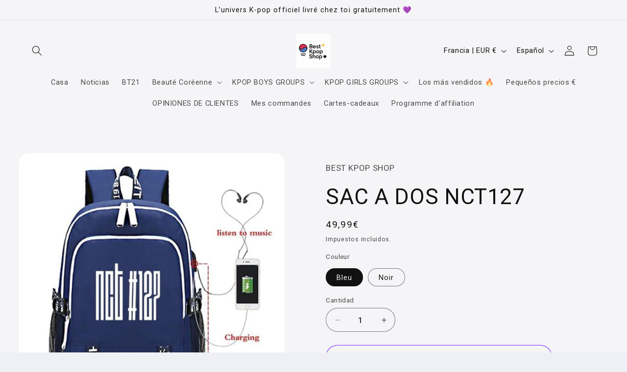

--- FILE ---
content_type: text/javascript; charset=utf-8
request_url: https://boostsales.apps.avada.io/scripttag/avada-badgev2.min.js?shop=best-kpop-shop.myshopify.com
body_size: -295
content:
(()=>{var e,t;(e=document.createElement("script")).type="text/javascript",e.async=!0,e.src="".concat("https://cdn.shopify.com/extensions/505ce933-6eff-47ee-a32f-dee5ae134593/0.0.0/assets","/avada-badgev2-main.min.js?v=").concat((new Date).getTime()),(t=document.getElementsByTagName("script")[0]).parentNode.insertBefore(e,t)})();